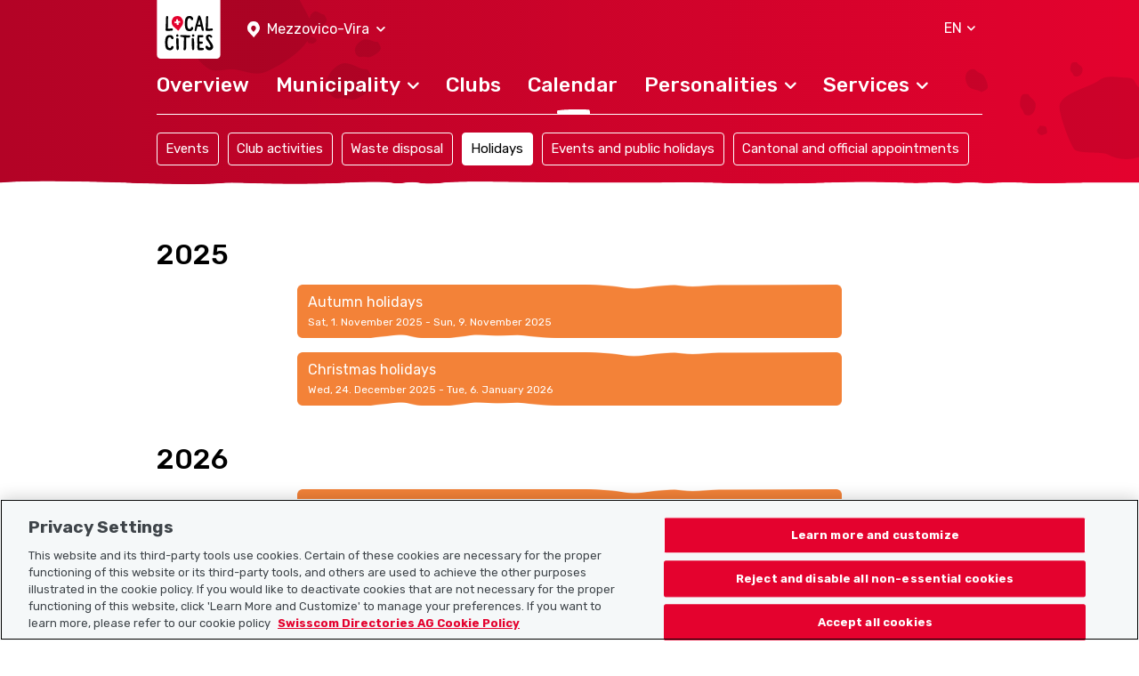

--- FILE ---
content_type: text/html; charset=UTF-8
request_url: https://www.localcities.ch/en/school-holidays/mezzovico-vira/6409
body_size: 4205
content:
<!DOCTYPE html>
<html lang="en">
<head>
                <script type="text/javascript">
            dataLayer = [];
        </script>

        <!-- Google Tag Manager -->
        <script type="text/javascript">(function (w, d, s, l, i) {
                w[l] = w[l] || [];
                w[l].push({
                    'gtm.start':
                        new Date().getTime(), event: 'gtm.js'
                });
                var f = d.getElementsByTagName(s)[0],
                    j = d.createElement(s), dl = l != 'dataLayer' ? '&l=' + l : '';
                j.async = true;
                j.src =
                    'https://www.googletagmanager.com/gtm.js?id=' + i + dl;
                f.parentNode.insertBefore(j, f);
            })(window, document, 'script', 'dataLayer', 'GTM-PW69QK5');</script>
        <!-- End Google Tag Manager -->
    
        <meta charset="UTF-8"/>
<meta name="viewport" content="width=device-width, initial-scale=1.0, maximum-scale=1, user-scalable=0, viewport-fit=cover"/>

<link rel="mask-icon" href="https://www.localcities.ch/build/images/meta/safari-pinned-tab.c94655dd.svg" color="#2b2b29"/>
<link rel="shortcut icon" href="https://www.localcities.ch/build/images/meta/favicon.2785088a.ico" type="image/x-icon"/>
<link rel="icon" type="image/png" sizes="32x32" href="https://www.localcities.ch/build/images/meta/favicon-32x32.37d30079.png"/>
<link rel="icon" type="image/png" sizes="16x16" href="https://www.localcities.ch/build/images/meta/favicon-16x16.2e70a769.png"/>

<meta name="description" content="Plan your holidays and trips with localcities.ch’s municipal holiday calendar. All school and public holidays in 2026 in Mezzovico-Vira."/>
<meta name="keywords" content="school holidays Mezzovico-Vira"/>

<meta name="msapplication-TileColor" content="#00aba9"/>
<meta property="og:title" content="Home - Localcities"/>
<meta property="og:url" content="https://www.localcities.ch/en/school-holidays/mezzovico-vira/6409"/>
<meta property="og:image" content="https://www.localcities.ch/build/images/meta/og-image.57dcfca4.jpg"/>
<meta property="og:description" content="Your life, your municipality. Discover your municipality now with information that’s tailored to your needs."/>

<meta name="twitter:card" content="summary_large_image"/>
<meta name="twitter:title" content="Home - Localcities"/>
<meta name="twitter:image" content="https://www.localcities.ch/build/images/meta/og-image.57dcfca4.jpg"/>
<meta name="twitter:description" content="Your life, your municipality. Discover your municipality now with information that’s tailored to your needs."/>

<meta name="apple-itunes-app" content="app-id=1437413351"/>

<meta name="apple-mobile-web-app-title" content="Localcities"/>
<meta name="apple-mobile-web-app-capable" content="yes"/>
<meta name="apple-mobile-web-app-status-bar-style" content="black"/>
<meta name="theme-color" content="#fff"/>

<link rel="apple-touch-icon" sizes="180x180" href="https://www.localcities.ch/build/images/meta/icon-180x180.174bd189.png"/>
<link rel="apple-touch-icon" sizes="167x167" href="https://www.localcities.ch/build/images/meta/icon-167x167.713017b9.png"/>
<link rel="apple-touch-icon" sizes="152x152" href="https://www.localcities.ch/build/images/meta/icon-152x152.0f482c64.png"/>
<link rel="apple-touch-icon" sizes="120x120" href="https://www.localcities.ch/build/images/meta/icon-120x120.dbd82ec2.png"/>

    <link rel="manifest" href="https://www.localcities.ch/build/app-manifest.json" crossorigin="use-credentials">

<link rel="canonical" href="https://www.localcities.ch/en/school-holidays/mezzovico-vira/6409">


    <title>School holidays 2026 in Mezzovico-Vira at a click</title>
            <link rel="stylesheet" href="/build/app.6f90bb57.css">
    </head>
<body>
    <noscript>
        <iframe
            src="https://www.googletagmanager.com/ns.html?id=GTM-PW69QK5" height="0" width="0"
            style="display:none;visibility:hidden">
        </iframe>
    </noscript>

<header>
            
<nav class="navbar fixed-top navbar-dark navbar--swiper-menu-show" data-js-navbar
     data-testid="navbar">
    <div class="container navbar-expand-lg">
        <div class="navbar__background-spot-1"></div>
        <div class="navbar__background-spot-2"></div>
        <div class="navbar__top-items">
            <div class="navbar__top-left-items">
                <a class="navbar__logo" href="/en/">
                    <span class="sr-only">Localcities</span><svg     class="svg-icon svg-icon--logo">
    <title>Localcities</title>    <use xlink:href="/build/images/sprites.svg#icon-logo" class="pointer-events-none"></use>
</svg>
                </a>
                                    <div class="location-picker location-picker--top dropdown" data-js-location-picker>
    <a class="location-picker__toggler dropdown-toggle" href="#" role="button" id="location-picker-top" data-toggle="dropdown"
       aria-haspopup="true" aria-expanded="false" data-testid="location-picker-top">
        <svg     class="svg-icon svg-icon--location-picker text-white">
        <use xlink:href="/build/images/sprites.svg#icon-location-picker" class="pointer-events-none"></use>
</svg>
        <span>Mezzovico-Vira</span>
        <svg     class="svg-icon svg-icon--chevron-down svg-icon--small">
        <use xlink:href="/build/images/sprites.svg#icon-chevron-down" class="pointer-events-none"></use>
</svg>
    </a>
    <div class="location-picker__dropdown dropdown-menu" aria-labelledby="location-picker-top"
         data-testid="location-picker-top-dropdown-menu">
        <div data-js-search-suggestion     class="search-suggestion position-relative" data-testid="location-picker-search-suggestion">
    <div class="searchbox">
    
<input type="text" name="q" value="" autocomplete="off"
            class="form-control-sm form-control" data-js-search-url="/en/search-municipality" data-js-search-result-route="municipality_index" data-js-autofocus="off" placeholder="Municipality or postcode"/>
    <button class="btn searchbox__button" type="submit">
        <svg     class="svg-icon svg-icon--location-picker">
        <use xlink:href="/build/images/sprites.svg#icon-location-picker" class="pointer-events-none"></use>
</svg>
    </button>
</div>

        <div class="d-none" data-js-search-suggestion-result-list tabindex="0"></div>
</div>
    </div>
</div>
                            </div>
            <div class="navbar__top-right-items">
                                                    <div class="language-selector dropdown" data-testid="language-selector-displayed">
    <a class="language-selector__link dropdown-toggle" href="#" role="button" id="dropdownLanguageLink" data-toggle="dropdown"
       aria-haspopup="true" aria-expanded="false" data-testid="language-selector-link" data-test-lang="EN">
        <span>EN</span>
        <svg     class="svg-icon svg-icon--chevron-down">
        <use xlink:href="/build/images/sprites.svg#icon-chevron-down" class="pointer-events-none"></use>
</svg>
    </a>
    <div class="language-selector__menu dropdown-menu" aria-labelledby="dropdownLanguageLink" data-testid="language-selector-menu">
                                    <a class="dropdown-item" data-testid="language-selector-menu-item"
                   href="/en/change-language/de">DE</a>
                                                                    <a class="dropdown-item" data-testid="language-selector-menu-item"
                   href="/en/change-language/fr">FR</a>
                                                <a class="dropdown-item" data-testid="language-selector-menu-item"
                   href="/en/change-language/it">IT</a>
                        </div>
</div>
                                                    <a class="navbar__toggler collapsed" href="#" data-toggle="collapse"
                       data-target="#navbarSupportedContent" data-testid="navbar-toggler-link"
                       aria-controls="navbarSupportedContent" aria-expanded="false" aria-label="Toggle navigation">
                        <svg     class="svg-icon svg-icon--hamburger">
        <use xlink:href="/build/images/sprites.svg#icon-hamburger" class="pointer-events-none"></use>
</svg>
                        <svg     class="svg-icon svg-icon--close">
        <use xlink:href="/build/images/sprites.svg#icon-close" class="pointer-events-none"></use>
</svg>
                    </a>
                            </div>
        </div>

                    <div class="collapse navbar-collapse" id="navbarSupportedContent" data-js-navbar-menu-toggle>
                <div class="navbar__main-nav" data-testid="navbar_main-nav">
                                            <div class="location-picker location-picker--mobile dropdown" data-js-location-picker>
    <a class="location-picker__toggler dropdown-toggle" href="#" role="button" id="location-picker-mobile" data-toggle="dropdown"
       aria-haspopup="true" aria-expanded="false" data-testid="location-picker-mobile">
        <svg     class="svg-icon svg-icon--location-picker text-white">
        <use xlink:href="/build/images/sprites.svg#icon-location-picker" class="pointer-events-none"></use>
</svg>
        <span>Mezzovico-Vira</span>
        <svg     class="svg-icon svg-icon--chevron-down svg-icon--small">
        <use xlink:href="/build/images/sprites.svg#icon-chevron-down" class="pointer-events-none"></use>
</svg>
    </a>
    <div class="location-picker__dropdown dropdown-menu" aria-labelledby="location-picker-mobile"
         data-testid="location-picker-mobile-dropdown-menu">
        <div data-js-search-suggestion     class="search-suggestion position-relative" data-testid="location-picker-search-suggestion">
    <div class="searchbox">
    
<input type="text" name="q" value="" autocomplete="off"
            class="form-control-sm form-control" data-js-search-url="/en/search-municipality" data-js-search-result-route="municipality_index" data-js-autofocus="off" placeholder="Municipality or postcode"/>
    <button class="btn searchbox__button" type="submit">
        <svg     class="svg-icon svg-icon--location-picker">
        <use xlink:href="/build/images/sprites.svg#icon-location-picker" class="pointer-events-none"></use>
</svg>
    </button>
</div>

        <div class="d-none" data-js-search-suggestion-result-list tabindex="0"></div>
</div>
    </div>
</div>
                                        <ul>
                        <li class="nav-item">
    <a href="/en/municipality/mezzovico-vira/6409"
       class="navbar__nav-link--level-1"
            ><span>Overview</span>
            </a>
    </li>
                        <li class="nav-item">
    <a href="#nav-municiaplity"
       class="navbar__nav-link--level-1 collapsed"
                    role="button" data-toggle="collapse" aria-controls="nav-municiaplity" aria-expanded="false" data-testid="navbar-link-nav-municiaplity"
           ><span>Municipality</span>
                    <svg     class="svg-icon svg-icon--chevron-up">
        <use xlink:href="/build/images/sprites.svg#icon-chevron-up" class="pointer-events-none"></use>
</svg>
            </a>
            <div class="collapse navbar__menu--level-2" id="nav-municiaplity" data-js-navbar-submenu-toggle data-testid="navbar-submenu-nav-municiaplity">
            <div class="d-lg-none">
                <a class="navbar__menu-close-link" href="#nav-municiaplity" role="button" data-toggle="collapse"
                   aria-controls="nav-municiaplity" data-testid="navbar-submenu-back-link">
                    <svg     class="svg-icon svg-icon--chevron-up">
        <use xlink:href="/build/images/sprites.svg#icon-chevron-up" class="pointer-events-none"></use>
</svg>
                    <span>Back</span>
                </a>
                <div class="navbar__submenu-heading">
                    Municipality
                </div>
            </div>
                            <a class="nav-link navbar__nav-link--level-2" href="/en/news/mezzovico-vira/6409">Latest news</a>
                            <a class="nav-link navbar__nav-link--level-2" href="/en/municipality-contacts/mezzovico-vira/6409">Municipality contacts</a>
                            <a class="nav-link navbar__nav-link--level-2" href="/en/map/mezzovico-vira/6409">Map</a>
                            <a class="nav-link navbar__nav-link--level-2" href="/en/faq/mezzovico-vira/6409">Frequently asked questions</a>
                    </div>
    </li>
                        <li class="nav-item">
    <a href="/en/associations/mezzovico-vira/6409"
       class="navbar__nav-link--level-1"
            ><span>Clubs</span>
            </a>
    </li>
                        <li class="nav-item">
    <a href="/en/events/mezzovico-vira/6409"
       class="navbar__nav-link--level-1 navbar__nav-link--level-1-active"
            ><span>Calendar</span>
            </a>
    </li>
                        <li class="nav-item">
    <a href="#nav-personalities"
       class="navbar__nav-link--level-1 collapsed"
                    role="button" data-toggle="collapse" aria-controls="nav-personalities" aria-expanded="false" data-testid="navbar-link-nav-personalities"
           ><span>Personalities</span>
                    <svg     class="svg-icon svg-icon--chevron-up">
        <use xlink:href="/build/images/sprites.svg#icon-chevron-up" class="pointer-events-none"></use>
</svg>
            </a>
            <div class="collapse navbar__menu--level-2" id="nav-personalities" data-js-navbar-submenu-toggle data-testid="navbar-submenu-nav-personalities">
            <div class="d-lg-none">
                <a class="navbar__menu-close-link" href="#nav-personalities" role="button" data-toggle="collapse"
                   aria-controls="nav-personalities" data-testid="navbar-submenu-back-link">
                    <svg     class="svg-icon svg-icon--chevron-up">
        <use xlink:href="/build/images/sprites.svg#icon-chevron-up" class="pointer-events-none"></use>
</svg>
                    <span>Back</span>
                </a>
                <div class="navbar__submenu-heading">
                    Personalities
                </div>
            </div>
                            <a class="nav-link navbar__nav-link--level-2" href="/en/athletes/mezzovico-vira/6409">Athletes</a>
                            <a class="nav-link navbar__nav-link--level-2" href="/en/politicians/mezzovico-vira/6409">Politicians</a>
                    </div>
    </li>
                        <li class="nav-item">
    <a href="#nav-service"
       class="navbar__nav-link--level-1 collapsed"
                    role="button" data-toggle="collapse" aria-controls="nav-service" aria-expanded="false" data-testid="navbar-link-nav-service"
           ><span>Services</span>
                    <svg     class="svg-icon svg-icon--chevron-up">
        <use xlink:href="/build/images/sprites.svg#icon-chevron-up" class="pointer-events-none"></use>
</svg>
            </a>
            <div class="collapse navbar__menu--level-2" id="nav-service" data-js-navbar-submenu-toggle data-testid="navbar-submenu-nav-service">
            <div class="d-lg-none">
                <a class="navbar__menu-close-link" href="#nav-service" role="button" data-toggle="collapse"
                   aria-controls="nav-service" data-testid="navbar-submenu-back-link">
                    <svg     class="svg-icon svg-icon--chevron-up">
        <use xlink:href="/build/images/sprites.svg#icon-chevron-up" class="pointer-events-none"></use>
</svg>
                    <span>Back</span>
                </a>
                <div class="navbar__submenu-heading">
                    Services
                </div>
            </div>
                            <a class="nav-link navbar__nav-link--level-2" href="https://search.ch/tel/">Directory  search.ch</a>
                            <a class="nav-link navbar__nav-link--level-2" href="/en/emergency-numbers/mezzovico-vira/6409">Emergency numbers</a>
                            <a class="nav-link navbar__nav-link--level-2" href="/en/weather-switzerland/mezzovico-vira/6409">Weather</a>
                    </div>
    </li>
                    </ul>
                </div>
            </div>
                            <div class="navbar__swiper-submenu" data-testid="navbar-vertical-submenu-nav-events">
    
<h2
            class="navbar__swiper-submenu-heading h2">Calendar</h2>
    <div class="swiper" data-js-swiper>
        <ul class="swiper-wrapper">
                            <li class="swiper-slide" >
                    <a class="nav-link navbar__swiper-submenu-link " href="/en/events/mezzovico-vira/6409">Events</a>
                </li>
                            <li class="swiper-slide" >
                    <a class="nav-link navbar__swiper-submenu-link " href="/en/activities/mezzovico-vira/6409">Club activities</a>
                </li>
                            <li class="swiper-slide" >
                    <a class="nav-link navbar__swiper-submenu-link " href="/en/disposal-recycling/mezzovico-vira/6409">Waste disposal</a>
                </li>
                            <li class="swiper-slide" data-js-swiper-initial-slide>
                    <a class="nav-link navbar__swiper-submenu-link  navbar__swiper-submenu-link--active" href="/en/school-holidays/mezzovico-vira/6409">Holidays</a>
                </li>
                            <li class="swiper-slide" >
                    <a class="nav-link navbar__swiper-submenu-link " href="/en/public-holidays/mezzovico-vira/6409">Events and public holidays</a>
                </li>
                            <li class="swiper-slide" >
                    <a class="nav-link navbar__swiper-submenu-link " href="/en/cantonal-and-official-appointments/mezzovico-vira/6409">Cantonal and official appointments</a>
                </li>
                    </ul>
    </div>
</div>
            </div>
    <picture>
    <source
        srcset="/build/images/rough-border/rough-border-red.c89d1743.webp"
        type="image/webp"
        class="image__rough-border image__rough-border--bottom">

    <img
        src="/build/images/rough-border/rough-border-red.c4efa2f5.png"
        alt=""
        class="image__rough-border image__rough-border--bottom">
</picture>
</nav>
<div class="navbar__spacer-bottom"></div>
    <div class="navbar__spacer-bottom-menu"></div>
    <div class="navbar__spacer-bottom-swiper-nav"></div>
                    </header>

<main data-testid="main">
        <div class="container mt-10 mt-md-11 mt-lg-16 component-spacing--large">
                                                                    
                    
<h1
            class="calendar-list__headline h1">2025</h1>

                                   <div class="row">
                        <div class="col-12 col-md-8 offset-md-2">
                            
<div         class="list-calendar-item--school-holiday list-calendar-item" data-testid="school-holidays-list-date-item">
    Autumn holidays
        <div class="list-calendar-item__caption">Sat, 1. November 2025 - Sun, 9. November 2025</div>    <img class="image__mask--top"
     src="/build/images/mask/item-mask-top.bfd3d32c.png" alt="" />
    <img class="image__mask--bottom"
     src="/build/images/mask/item-mask-bottom.50e09667.png" alt="" />
</div>

                        </div>
                    </div>
                                                <div class="row">
                        <div class="col-12 col-md-8 offset-md-2">
                            
<div         class="list-calendar-item--school-holiday list-calendar-item" data-testid="school-holidays-list-date-item">
    Christmas holidays
        <div class="list-calendar-item__caption">Wed, 24. December 2025 - Tue, 6. January 2026</div>    <img class="image__mask--top"
     src="/build/images/mask/item-mask-top.bfd3d32c.png" alt="" />
    <img class="image__mask--bottom"
     src="/build/images/mask/item-mask-bottom.50e09667.png" alt="" />
</div>

                        </div>
                    </div>
                                                
                    
<h1
            class="calendar-list__headline h1">2026</h1>

                                   <div class="row">
                        <div class="col-12 col-md-8 offset-md-2">
                            
<div         class="list-calendar-item--school-holiday list-calendar-item" data-testid="school-holidays-list-date-item">
    Carnival holidays
        <div class="list-calendar-item__caption">Sat, 14. February 2026 - Sun, 22. February 2026</div>    <img class="image__mask--top"
     src="/build/images/mask/item-mask-top.bfd3d32c.png" alt="" />
    <img class="image__mask--bottom"
     src="/build/images/mask/item-mask-bottom.50e09667.png" alt="" />
</div>

                        </div>
                    </div>
                                                <div class="row">
                        <div class="col-12 col-md-8 offset-md-2">
                            
<div         class="list-calendar-item--school-holiday list-calendar-item" data-testid="school-holidays-list-date-item">
    Easter holidays
        <div class="list-calendar-item__caption">Fri, 3. April 2026 - Sun, 12. April 2026</div>    <img class="image__mask--top"
     src="/build/images/mask/item-mask-top.bfd3d32c.png" alt="" />
    <img class="image__mask--bottom"
     src="/build/images/mask/item-mask-bottom.50e09667.png" alt="" />
</div>

                        </div>
                    </div>
                                                <div class="row">
                        <div class="col-12 col-md-8 offset-md-2">
                            
<div         class="list-calendar-item--school-holiday list-calendar-item" data-testid="school-holidays-list-date-item">
    Summer holidays
        <div class="list-calendar-item__caption">Wed, 17. June 2026 - Mon, 31. August 2026</div>    <img class="image__mask--top"
     src="/build/images/mask/item-mask-top.bfd3d32c.png" alt="" />
    <img class="image__mask--bottom"
     src="/build/images/mask/item-mask-bottom.50e09667.png" alt="" />
</div>

                        </div>
                    </div>
                                                <div class="row">
                        <div class="col-12 col-md-8 offset-md-2">
                            
<div         class="list-calendar-item--school-holiday list-calendar-item" data-testid="school-holidays-list-date-item">
    Autumn holidays
        <div class="list-calendar-item__caption">Sat, 31. October 2026 - Sun, 8. November 2026</div>    <img class="image__mask--top"
     src="/build/images/mask/item-mask-top.bfd3d32c.png" alt="" />
    <img class="image__mask--bottom"
     src="/build/images/mask/item-mask-bottom.50e09667.png" alt="" />
</div>

                        </div>
                    </div>
                                                <div class="row">
                        <div class="col-12 col-md-8 offset-md-2">
                            
<div         class="list-calendar-item--school-holiday list-calendar-item" data-testid="school-holidays-list-date-item">
    Christmas holidays
        <div class="list-calendar-item__caption">Thu, 24. December 2026 - Wed, 6. January 2027</div>    <img class="image__mask--top"
     src="/build/images/mask/item-mask-top.bfd3d32c.png" alt="" />
    <img class="image__mask--bottom"
     src="/build/images/mask/item-mask-bottom.50e09667.png" alt="" />
</div>

                        </div>
                    </div>
                                                
                    
<h1
            class="calendar-list__headline h1">2027</h1>

                                   <div class="row">
                        <div class="col-12 col-md-8 offset-md-2">
                            
<div         class="list-calendar-item--school-holiday list-calendar-item" data-testid="school-holidays-list-date-item">
    Carnival holidays
        <div class="list-calendar-item__caption">Sat, 6. February 2027 - Sun, 14. February 2027</div>    <img class="image__mask--top"
     src="/build/images/mask/item-mask-top.bfd3d32c.png" alt="" />
    <img class="image__mask--bottom"
     src="/build/images/mask/item-mask-bottom.50e09667.png" alt="" />
</div>

                        </div>
                    </div>
                                                <div class="row">
                        <div class="col-12 col-md-8 offset-md-2">
                            
<div         class="list-calendar-item--school-holiday list-calendar-item" data-testid="school-holidays-list-date-item">
    Easter holidays
        <div class="list-calendar-item__caption">Fri, 26. March 2027 - Sun, 4. April 2027</div>    <img class="image__mask--top"
     src="/build/images/mask/item-mask-top.bfd3d32c.png" alt="" />
    <img class="image__mask--bottom"
     src="/build/images/mask/item-mask-bottom.50e09667.png" alt="" />
</div>

                        </div>
                    </div>
                        </div>
</main>

<footer data-testid="footer">
            
<div class="footer">
    <div class="footer__wrap">
        <div class="footer__top-rough-border">
            <picture>
    <source
        srcset="/build/images/rough-border/rough-border-white--var2.250508ca.webp"
        type="image/webp"
        class="image__rough-border image__rough-border--bottom">

    <img
        src="/build/images/rough-border/rough-border-white--var2.acddd1fa.png"
        alt=""
        class="image__rough-border image__rough-border--bottom">
</picture>
        </div>
        <div class="position-relative">
            <div class="footer__background-spot-2"></div>
            <div class="footer__container container">
                <div class="position-relative">
                    <div class="footer__background-mountains"></div>
                    <div class="footer__background-spot-1"></div>
                </div>
                <div class="footer__logo">
                    <a class="navbar-brand" href="/en/">
                        <span class="sr-only">Localcities</span><svg     class="svg-icon svg-icon--logo">
    <title>Localcities</title>    <use xlink:href="/build/images/sprites.svg#icon-logo" class="pointer-events-none"></use>
</svg>
                    </a>
                </div>
                <div class="row footer__menu">
                    <div class="col-12 col-md-4 col-lg-3 footer__sitemap">
                        <p class="footer__menu-dropdown footer__headline collapsed" data-toggle="collapse"
                           data-target="#collapseSitemap">
                            <span class="">Sitemap</span>
                            <svg     class="svg-icon svg-icon--chevron-up text-white">
        <use xlink:href="/build/images/sprites.svg#icon-chevron-up" class="pointer-events-none"></use>
</svg>
                        </p>
                        <nav class="collapse" id="collapseSitemap">
                            <a href="/en/" class="footer__dropdown-item">Home</a>
                            <a href="https://www.localsearch.ch/en/legal-notice" target="_blank" class="footer__dropdown-item">Legal Disclosure</a>
                            <a href="https://www.localsearch.ch/en/terms-and-conditions-use" target="_blank" class="footer__dropdown-item">Terms and conditions of use</a>
                            <a href="https://www.localsearch.ch/en/general-terms-and-conditions" target="_blank" class="footer__dropdown-item">GTCs</a>
                            <a href="https://www.localsearch.ch/en/privacy-statement" target="_blank" class="footer__dropdown-item">Data protection</a>
                            <a href="/en/cookie-policy" class="footer__dropdown-item">Cookie policy</a>
                        </nav>
                    </div>
                    <div class="col-12 col-md-3 col-lg-3 footer__additional">
                        <p class="footer__menu-dropdown footer__headline collapsed" data-toggle="collapse"
                           data-target="#collapseFurther">
                            <span>Useful links</span>
                            <svg     class="svg-icon svg-icon--chevron-up text-white">
        <use xlink:href="/build/images/sprites.svg#icon-chevron-up" class="pointer-events-none"></use>
</svg>
                        </p>
                        <nav class="collapse" id="collapseFurther">
                            <a href="/en/about-us" class="footer__dropdown-item">About us</a>
                            <a href="https://municipality-admin.localcities.ch" class="footer__dropdown-item" target="_blank">Municipality Manager</a>
                            <a href="https://politician-admin.localcities.ch" class="footer__dropdown-item" target="_blank">Politician Manager</a>
                            <a href="https://club-admin.localcities.ch" class="footer__dropdown-item" target="_blank">Club Manager</a>
                            <a href="https://event-admin.localcities.ch" class="footer__dropdown-item" target="_blank">Event Manager</a>
                            <a href="https://athlete-admin.localcities.ch" class="footer__dropdown-item" target="_blank">Athletes-Manager</a>
                            <a href="https://info.localcities.ch/en/deinverein" class="footer__dropdown-item" target="_blank">Club product portfolio</a>
                        </nav>
                    </div>
                    <div class="col-12 col-md-5 col-lg-6 footer__headline footer__right">
                        <p class="mb-4">Download the Localcities app</p>
                    <a href="https://play.google.com/store/apps/details?id=ch.localsearch.localcities.android&amp;referrer=utm_source%3Dlocalcities.ch%26utm_medium%3Dpwa%26utm_campaign%3Dpwa%20footer" target="_blank"><img src="/build/images/footer/google-play-badge-en.65980176.png" alt="Download app on Google Play badge" class="mb-7"/></a>
                    <a href="https://itunes.apple.com/app/apple-store/id1437413351?pt=13733&amp;ct=localcities.ch%20pwa%20footer&amp;mt=8" target="_blank"><img src="/build/images/footer/app-store-badge-en.29cc8849.png" alt="Download app on App Store badge" class="mb-7"/></a>
                        <p class="mb-5">Follow us on:</p>

                        <a href="https://www.facebook.com/localcities/" target="_blank" class="mr-5 text-decoration-none"><svg     class="svg-icon svg-icon--facebook text-white">
        <use xlink:href="/build/images/sprites.svg#icon-facebook" class="pointer-events-none"></use>
</svg>
</a>
                        <a href="https://www.instagram.com/localcities_ch/" target="_blank"><svg     class="svg-icon svg-icon--instagram text-white">
        <use xlink:href="/build/images/sprites.svg#icon-instagram" class="pointer-events-none"></use>
</svg>
</a>
                    </div>
                </div>
            </div>
        </div>
        <div class="footer__copyright">
            © 2026 Localcities
        </div>
    </div>
</div>

    </footer>

    <script src="/build/runtime.ac91f0b6.js"></script><script src="/build/81.4b1b9b76.js"></script><script src="/build/app.09b728b8.js"></script>
</body>
</html>
